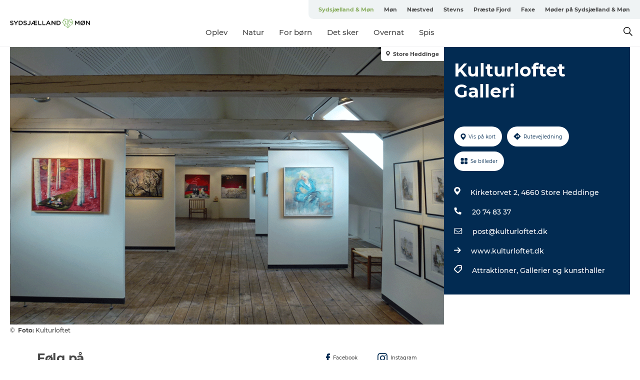

--- FILE ---
content_type: application/javascript; charset=utf-8
request_url: https://assets.strossle.com/strossle-analytics/1/strossle-analytics.js
body_size: 9226
content:
!function(r){var n={};function o(t){if(n[t])return n[t].exports;var e=n[t]={i:t,l:!1,exports:{}};return r[t].call(e.exports,e,e.exports,o),e.l=!0,e.exports}o.m=r,o.c=n,o.d=function(t,e,r){o.o(t,e)||Object.defineProperty(t,e,{enumerable:!0,get:r})},o.r=function(t){"undefined"!=typeof Symbol&&Symbol.toStringTag&&Object.defineProperty(t,Symbol.toStringTag,{value:"Module"}),Object.defineProperty(t,"__esModule",{value:!0})},o.t=function(e,t){if(1&t&&(e=o(e)),8&t)return e;if(4&t&&"object"==typeof e&&e&&e.__esModule)return e;var r=Object.create(null);if(o.r(r),Object.defineProperty(r,"default",{enumerable:!0,value:e}),2&t&&"string"!=typeof e)for(var n in e)o.d(r,n,function(t){return e[t]}.bind(null,n));return r},o.n=function(t){var e=t&&t.__esModule?function(){return t.default}:function(){return t};return o.d(e,"a",e),e},o.o=function(t,e){return Object.prototype.hasOwnProperty.call(t,e)},o.p="",o(o.s=2)}([function(t,e){var r,n,o="undefined"!=typeof crypto&&crypto.getRandomValues&&crypto.getRandomValues.bind(crypto)||"undefined"!=typeof msCrypto&&"function"==typeof window.msCrypto.getRandomValues&&msCrypto.getRandomValues.bind(msCrypto);o?(r=new Uint8Array(16),t.exports=function(){return o(r),r}):(n=new Array(16),t.exports=function(){for(var t,e=0;e<16;e++)0==(3&e)&&(t=4294967296*Math.random()),n[e]=t>>>((3&e)<<3)&255;return n})},function(t,e){for(var n=[],r=0;r<256;++r)n[r]=(r+256).toString(16).substr(1);t.exports=function(t,e){var r=e||0;return[n[t[r++]],n[t[r++]],n[t[r++]],n[t[r++]],"-",n[t[r++]],n[t[r++]],"-",n[t[r++]],n[t[r++]],"-",n[t[r++]],n[t[r++]],"-",n[t[r++]],n[t[r++]],n[t[r++]],n[t[r++]],n[t[r++]],n[t[r++]]].join("")}},function(t,e,r){"use strict";function O(t){return(O="function"==typeof Symbol&&"symbol"==typeof Symbol.iterator?function(t){return typeof t}:function(t){return t&&"function"==typeof Symbol&&t.constructor===Symbol&&t!==Symbol.prototype?"symbol":typeof t})(t)}function n(t){return function(t){if(Array.isArray(t))return a(t)}(t)||function(t){if("undefined"!=typeof Symbol&&null!=t[Symbol.iterator]||null!=t["@@iterator"])return Array.from(t)}(t)||i(t)||function(){throw new TypeError("Invalid attempt to spread non-iterable instance.\nIn order to be iterable, non-array objects must have a [Symbol.iterator]() method.")}()}function j(){/*! regenerator-runtime -- Copyright (c) 2014-present, Facebook, Inc. -- license (MIT): https://github.com/facebook/regenerator/blob/main/LICENSE */j=function(){return a};var a={},t=Object.prototype,l=t.hasOwnProperty,f=Object.defineProperty||function(t,e,r){t[e]=r.value},e="function"==typeof Symbol?Symbol:{},o=e.iterator||"@@iterator",r=e.asyncIterator||"@@asyncIterator",n=e.toStringTag||"@@toStringTag";function i(t,e,r){return Object.defineProperty(t,e,{value:r,enumerable:!0,configurable:!0,writable:!0}),t[e]}try{i({},"")}catch(t){i=function(t,e,r){return t[e]=r}}function c(t,e,r,n){var i,a,c,u,o=e&&e.prototype instanceof v?e:v,s=Object.create(o.prototype),l=new E(n||[]);return f(s,"_invoke",{value:(i=t,a=r,c=l,u="suspendedStart",function(t,e){if("executing"===u)throw new Error("Generator is already running");if("completed"===u){if("throw"===t)throw e;return L()}for(c.method=t,c.arg=e;;){var r=c.delegate;if(r){var n=function t(e,r){var n=e.iterator[r.method];if(void 0===n){if(r.delegate=null,"throw"===r.method){if(e.iterator.return&&(r.method="return",r.arg=void 0,t(e,r),"throw"===r.method))return p;r.method="throw",r.arg=new TypeError("The iterator does not provide a 'throw' method")}return p}var o=h(n,e.iterator,r.arg);if("throw"===o.type)return r.method="throw",r.arg=o.arg,r.delegate=null,p;var i=o.arg;return i?i.done?(r[e.resultName]=i.value,r.next=e.nextLoc,"return"!==r.method&&(r.method="next",r.arg=void 0),r.delegate=null,p):i:(r.method="throw",r.arg=new TypeError("iterator result is not an object"),r.delegate=null,p)}(r,c);if(n){if(n===p)continue;return n}}if("next"===c.method)c.sent=c._sent=c.arg;else if("throw"===c.method){if("suspendedStart"===u)throw u="completed",c.arg;c.dispatchException(c.arg)}else"return"===c.method&&c.abrupt("return",c.arg);u="executing";var o=h(i,a,c);if("normal"===o.type){if(u=c.done?"completed":"suspendedYield",o.arg===p)continue;return{value:o.arg,done:c.done}}"throw"===o.type&&(u="completed",c.method="throw",c.arg=o.arg)}})}),s}function h(t,e,r){try{return{type:"normal",arg:t.call(e,r)}}catch(t){return{type:"throw",arg:t}}}a.wrap=c;var p={};function v(){}function u(){}function s(){}var d={};i(d,o,function(){return this});var y=Object.getPrototypeOf,g=y&&y(y(x([])));g&&g!==t&&l.call(g,o)&&(d=g);var m=s.prototype=v.prototype=Object.create(d);function w(t){["next","throw","return"].forEach(function(e){i(t,e,function(t){return this._invoke(e,t)})})}function b(u,s){var e;f(this,"_invoke",{value:function(r,n){function t(){return new s(function(t,e){!function e(t,r,n,o){var i=h(u[t],u,r);if("throw"!==i.type){var a=i.arg,c=a.value;return c&&"object"==O(c)&&l.call(c,"__await")?s.resolve(c.__await).then(function(t){e("next",t,n,o)},function(t){e("throw",t,n,o)}):s.resolve(c).then(function(t){a.value=t,n(a)},function(t){return e("throw",t,n,o)})}o(i.arg)}(r,n,t,e)})}return e=e?e.then(t,t):t()}})}function _(t){var e={tryLoc:t[0]};1 in t&&(e.catchLoc=t[1]),2 in t&&(e.finallyLoc=t[2],e.afterLoc=t[3]),this.tryEntries.push(e)}function S(t){var e=t.completion||{};e.type="normal",delete e.arg,t.completion=e}function E(t){this.tryEntries=[{tryLoc:"root"}],t.forEach(_,this),this.reset(!0)}function x(e){if(e){var t=e[o];if(t)return t.call(e);if("function"==typeof e.next)return e;if(!isNaN(e.length)){var r=-1,n=function t(){for(;++r<e.length;)if(l.call(e,r))return t.value=e[r],t.done=!1,t;return t.value=void 0,t.done=!0,t};return n.next=n}}return{next:L}}function L(){return{value:void 0,done:!0}}return f(m,"constructor",{value:u.prototype=s,configurable:!0}),f(s,"constructor",{value:u,configurable:!0}),u.displayName=i(s,n,"GeneratorFunction"),a.isGeneratorFunction=function(t){var e="function"==typeof t&&t.constructor;return!!e&&(e===u||"GeneratorFunction"===(e.displayName||e.name))},a.mark=function(t){return Object.setPrototypeOf?Object.setPrototypeOf(t,s):(t.__proto__=s,i(t,n,"GeneratorFunction")),t.prototype=Object.create(m),t},a.awrap=function(t){return{__await:t}},w(b.prototype),i(b.prototype,r,function(){return this}),a.AsyncIterator=b,a.async=function(t,e,r,n,o){void 0===o&&(o=Promise);var i=new b(c(t,e,r,n),o);return a.isGeneratorFunction(e)?i:i.next().then(function(t){return t.done?t.value:i.next()})},w(m),i(m,n,"Generator"),i(m,o,function(){return this}),i(m,"toString",function(){return"[object Generator]"}),a.keys=function(t){var r=Object(t),n=[];for(var e in r)n.push(e);return n.reverse(),function t(){for(;n.length;){var e=n.pop();if(e in r)return t.value=e,t.done=!1,t}return t.done=!0,t}},a.values=x,E.prototype={constructor:E,reset:function(t){if(this.prev=0,this.next=0,this.sent=this._sent=void 0,this.done=!1,this.delegate=null,this.method="next",this.arg=void 0,this.tryEntries.forEach(S),!t)for(var e in this)"t"===e.charAt(0)&&l.call(this,e)&&!isNaN(+e.slice(1))&&(this[e]=void 0)},stop:function(){this.done=!0;var t=this.tryEntries[0].completion;if("throw"===t.type)throw t.arg;return this.rval},dispatchException:function(r){if(this.done)throw r;var n=this;function t(t,e){return i.type="throw",i.arg=r,n.next=t,e&&(n.method="next",n.arg=void 0),!!e}for(var e=this.tryEntries.length-1;0<=e;--e){var o=this.tryEntries[e],i=o.completion;if("root"===o.tryLoc)return t("end");if(o.tryLoc<=this.prev){var a=l.call(o,"catchLoc"),c=l.call(o,"finallyLoc");if(a&&c){if(this.prev<o.catchLoc)return t(o.catchLoc,!0);if(this.prev<o.finallyLoc)return t(o.finallyLoc)}else if(a){if(this.prev<o.catchLoc)return t(o.catchLoc,!0)}else{if(!c)throw new Error("try statement without catch or finally");if(this.prev<o.finallyLoc)return t(o.finallyLoc)}}}},abrupt:function(t,e){for(var r=this.tryEntries.length-1;0<=r;--r){var n=this.tryEntries[r];if(n.tryLoc<=this.prev&&l.call(n,"finallyLoc")&&this.prev<n.finallyLoc){var o=n;break}}o&&("break"===t||"continue"===t)&&o.tryLoc<=e&&e<=o.finallyLoc&&(o=null);var i=o?o.completion:{};return i.type=t,i.arg=e,o?(this.method="next",this.next=o.finallyLoc,p):this.complete(i)},complete:function(t,e){if("throw"===t.type)throw t.arg;return"break"===t.type||"continue"===t.type?this.next=t.arg:"return"===t.type?(this.rval=this.arg=t.arg,this.method="return",this.next="end"):"normal"===t.type&&e&&(this.next=e),p},finish:function(t){for(var e=this.tryEntries.length-1;0<=e;--e){var r=this.tryEntries[e];if(r.finallyLoc===t)return this.complete(r.completion,r.afterLoc),S(r),p}},catch:function(t){for(var e=this.tryEntries.length-1;0<=e;--e){var r=this.tryEntries[e];if(r.tryLoc===t){var n,o=r.completion;return"throw"===o.type&&(n=o.arg,S(r)),n}}throw new Error("illegal catch attempt")},delegateYield:function(t,e,r){return this.delegate={iterator:x(t),resultName:e,nextLoc:r},"next"===this.method&&(this.arg=void 0),p}},a}function u(t,e,r,n,o,i,a){try{var c=t[i](a),u=c.value}catch(t){return void r(t)}c.done?e(u):Promise.resolve(u).then(n,o)}function o(c){return function(){var t=this,a=arguments;return new Promise(function(e,r){var n=c.apply(t,a);function o(t){u(n,e,r,o,i,"next",t)}function i(t){u(n,e,r,o,i,"throw",t)}o(void 0)})}}function c(t,e){return function(t){if(Array.isArray(t))return t}(t)||function(t,e){var r=null==t?null:"undefined"!=typeof Symbol&&t[Symbol.iterator]||t["@@iterator"];if(null==r)return;var n,o,i=[],a=!0,c=!1;try{for(r=r.call(t);!(a=(n=r.next()).done)&&(i.push(n.value),!e||i.length!==e);a=!0);}catch(t){c=!0,o=t}finally{try{a||null==r.return||r.return()}finally{if(c)throw o}}return i}(t,e)||i(t,e)||function(){throw new TypeError("Invalid attempt to destructure non-iterable instance.\nIn order to be iterable, non-array objects must have a [Symbol.iterator]() method.")}()}function i(t,e){if(t){if("string"==typeof t)return a(t,e);var r=Object.prototype.toString.call(t).slice(8,-1);return"Object"===r&&t.constructor&&(r=t.constructor.name),"Map"===r||"Set"===r?Array.from(t):"Arguments"===r||/^(?:Ui|I)nt(?:8|16|32)(?:Clamped)?Array$/.test(r)?a(t,e):void 0}}function a(t,e){(null==e||e>t.length)&&(e=t.length);for(var r=0,n=new Array(e);r<e;r++)n[r]=t[r];return n}function s(t,e){if(!(t instanceof e))throw new TypeError("Cannot call a class as a function")}function l(t,e){for(var r=0;r<e.length;r++){var n=e[r];n.enumerable=n.enumerable||!1,n.configurable=!0,"value"in n&&(n.writable=!0),Object.defineProperty(t,n.key,n)}}function f(t,e,r){return e&&l(t.prototype,e),r&&l(t,r),Object.defineProperty(t,"prototype",{writable:!1}),t}r.r(e),r.d(e,"StrossleAnalytics",function(){return b}),r(3);var h,p,v=r(4),d=r(6),y=r(9),g="sa.conversion",m=function(){},w=function(){function r(t,e){if(s(this,r),"string"!=typeof t)throw new Error("eventType must be string");if(!e)throw new Error("missing required field sessionId");this.origin="analytics",this.eventType=t,this.sessionId=e,this.timestamp=(new Date).toISOString(),this.data=[],this.abort=!1}return f(r,[{key:"withData",value:function(t,e){if(t===Object(t))for(var r=0,n=Object.entries(t);r<n.length;r++){var o=c(n[r],2),i=o[0],a=o[1];this.data.push({key:i,value:a})}else t&&this.data.push({key:t,value:e});return this}},{key:"withAbort",value:function(t){return this.abort=t,this}},{key:"send",value:function(){if(!this.abort){var t={origin:this.origin,event_type:this.eventType,session_id:this.sessionId,timestamp:this.timestamp,data:this.data};if(t.event_type&&t.session_id&&t.timestamp)try{b.post(t)}catch(t){m("Error sending heartbeat",t)}else m("Can not send event. Missing required field event_type, session_id or timestamp")}}}]),r}(),b=function(){function r(){var t,e=0<arguments.length&&void 0!==arguments[0]?arguments[0]:[];s(this,r),this.queue=e,this.config={},this.sessionId=d.v4(),this.sclid=r.getQueryParamFromUrl("sclid"),null===this.sclid||"{{sclid}}"===this.sclid||(t=this.sclid.match(/^(\w|\d|\.)*/))&&t.length&&(this.sclid=t[0]),this.totalTimeSpentSeconds=0,this.persistentData={},this.isWindowActive=!0,this.isUserActive=!0,this.setupVisibilityEventListeners(),this.setupActivityEventListeners()}var t,e;return f(r,[{key:"execCommand",value:function(){for(var t,e=arguments.length,r=new Array(e),n=0;n<e;n++)r[n]=arguments[n];if(r&&r.length)switch(r[0]){case"config":this.setConfig(r[1],r[2]);break;case"set":this.setPersistentData(r[1],r[2]);break;case"event":1<r.length&&(t=this.newEvent(r[1])),2<r.length&&t.withData(r[2]),t&&t.send()}}},{key:"init",value:(e=o(j().mark(function t(){return j().wrap(function(t){for(;;)switch(t.prev=t.next){case 0:return t.next=2,this.loadCmpSettings();case 2:this.setConversionEventDataToLocalStorage(),this.initPageViewEventWithTimeSpent(),this.execQueue();case 5:case"end":return t.stop()}},t,this)})),function(){return e.apply(this,arguments)})},{key:"execQueue",value:function(){for(;this.queue.length;){var t=this.queue.shift();this.execCommand.apply(this,n(t))}}},{key:"setConfig",value:function(t,e){["deviceStorage"].includes(t)&&(this.config=v(this.config,t,e),"deviceStorage"===t&&this.setConversionEventDataToLocalStorage())}},{key:"setPersistentData",value:function(t,e){var r,n,o;t===Object(t)?this.persistentData=Object.assign({},this.persistentData,t):this.persistentData=Object.assign({},this.persistentData,(o=e,(n=t)in(r={})?Object.defineProperty(r,n,{value:o,enumerable:!0,configurable:!0,writable:!0}):r[n]=o,r))}},{key:"newEvent",value:function(t){var e=new w(t,this.sessionId);return e=e.withData(this.persistentData),"conversion"===t&&(e=this.getConversionEventDataFromLocalStorage()?(e=e.withData(this.getConversionEventDataFromLocalStorage())).withData("url",window.location.href):e.withAbort(!0),this.removeConversionEventDataFromLocalStorage()),e}},{key:"getConversionEventDataFromLocalStorage",value:function(){if(r.isDeviceStorageAllowed(this.config)){var t=window.localStorage.getItem(g);try{var e=JSON.parse(t);if(e===Object(e))return e}catch(t){m(t,"Unable to read local storage")}}else;}},{key:"setConversionEventDataToLocalStorage",value:function(){this.sclid&&r.isDeviceStorageAllowed(this.config)&&window.localStorage.setItem(g,JSON.stringify({sclid:this.sclid,date:(new Date).toISOString()}))}},{key:"removeConversionEventDataFromLocalStorage",value:function(){r.isDeviceStorageAllowed(this.config)&&window.localStorage.removeItem(g)}},{key:"initPageViewEventWithTimeSpent",value:function(){this.sclid&&(this.newEvent("pageview").withData("sclid",this.sclid).withData("url",window.location.href).send(),this.startTimeSpentCounter(),this.startHeartbeatEventTimer())}},{key:"sclid",get:function(){return this._sclid},set:function(t){this._sclid=t}},{key:"isActive",get:function(){return this.isWindowActive&&this.isUserActive}},{key:"startHeartbeatEventTimer",value:function(){var t=this;setInterval(function(){t.isActive&&t.newEvent("heartbeat").withData("sclid",t.sclid).withData("total_time_spent",t.totalTimeSpentSeconds).send()},5e3)}},{key:"startTimeSpentCounter",value:function(){var t=this;setInterval(function(){t.isActive&&(t.totalTimeSpentSeconds+=1)},1e3)}},{key:"setupActivityEventListeners",value:function(){function t(){n=!0}var e=this,r=0,n=!1;window.addEventListener("mousemove",t),window.addEventListener("scroll",t),setInterval(function(){n?(r=0,n=!1,m("[DEBUG] Activity recorded: true")):m("[DEBUG] Activity recorded: false. Seconds without activity: ".concat(++r,".")),10<=r?e.onUserInactive():e.isUserActive||e.onUserActive()},1e3)}},{key:"onUserInactive",value:function(){this.isUserActive=!1}},{key:"onUserActive",value:function(){this.isUserActive=!0}},{key:"setupVisibilityEventListeners",value:function(){function e(t){return t?t+"Hidden":"hidden"}function t(t){return"boolean"==typeof t?t?r.onWindowActive():r.onWindowInactive():document[i]?r.onWindowInactive():r.onWindowActive()}var r=this,n=["moz","ms","o","webkit"],o=function(){for(var t=0;t<n.length;t++)if(e(n[t])in document)return n[t];return null}(),i=e(o),a=(o||"")+"visibilitychange";document.addEventListener(a,t,!1),document.addEventListener("focus",function(){t(!0)},!1),document.addEventListener("blur",function(){t(!1)},!1),window.addEventListener("focus",function(){t(!0)},!1),window.addEventListener("blur",function(){t(!1)},!1)}},{key:"onWindowActive",value:function(){this.isWindowActive=!0}},{key:"onWindowInactive",value:function(){this.isWindowActive=!1}},{key:"loadCmpSettings",value:(t=o(j().mark(function t(){var r=this;return j().wrap(function(t){for(;;)switch(t.prev=t.next){case 0:return t.abrupt("return",new Promise(function(){var e=o(j().mark(function t(e){return j().wrap(function(t){for(;;)switch(t.prev=t.next){case 0:return t.abrupt("return",y.getConsentData(function(t){return r.config=Object.assign({},r.config,{cmp:t}),e()}));case 1:case"end":return t.stop()}},t)}));return function(t){return e.apply(this,arguments)}}()));case 1:case"end":return t.stop()}},t)})),function(){return t.apply(this,arguments)})}],[{key:"isDeviceStorageAllowed",value:function(t){var e=0<arguments.length&&void 0!==t?t:{deviceStorage:!1,cmp:{}},r=!(!e.cmp||!1!==e.cmp.gdprApplies&&"false"!==e.cmp.gdprApplies&&0!==e.cmp.gdprApplies&&"0"!==e.cmp.gdprApplies)||!(!e.cmp||!(e.cmp.strossleConsents||{})[1]);return!e.deviceStorage||!1!==e.deviceStorage&&"false"!==e.deviceStorage&&0!==e.deviceStorage&&"0"!==e.deviceStorage?!e||!0!==e.deviceStorage&&"true"!==e.deviceStorage&&1!==e.deviceStorage&&"1"!==e.deviceStorage||(r=!0):r=!1,r}},{key:"getQueryParamFromUrl",value:function(t){var e=new URL(window.location).searchParams.get(t);return e&&0<e.length?e:null}},{key:"post",value:function(t){var e="".concat("https://bonfire.spklw.com","/").concat("a"),r=e,n=new XMLHttpRequest;n.open("POST",r,!0),n.setRequestHeader("Content-type","application/json"),n.onreadystatechange=function(){4==n.readyState&&m("Response: Status %d %s",n.status,n.responseText)},n.send(JSON.stringify(t))}}]),r}();p=o(j().mark(function t(e){var r;return j().wrap(function(t){for(;;)switch(t.prev=t.next){case 0:if(h){t.next=5;break}return r=e.strossleAnalyticsQueue||[],h=new b(r),t.next=5,h.init();case 5:e.strossleAnalyticsQueue={push:function(){var t=Array.from(arguments);h.execCommand.apply(h,n(t[0]))}};case 6:case"end":return t.stop()}},t)})),function(){p.apply(this,arguments)}(window)},function(t,e,r){var n=function(a){"use strict";var f,t=Object.prototype,l=t.hasOwnProperty,e="function"==typeof Symbol?Symbol:{},o=e.iterator||"@@iterator",r=e.asyncIterator||"@@asyncIterator",n=e.toStringTag||"@@toStringTag";function i(t,e,r){return Object.defineProperty(t,e,{value:r,enumerable:!0,configurable:!0,writable:!0}),t[e]}try{i({},"")}catch(t){i=function(t,e,r){return t[e]=r}}function c(t,e,r,n){var i,a,c,u,o=e&&e.prototype instanceof m?e:m,s=Object.create(o.prototype),l=new j(n||[]);return s._invoke=(i=t,a=r,c=l,u=p,function(t,e){if(u===d)throw new Error("Generator is already running");if(u===y){if("throw"===t)throw e;return A()}for(c.method=t,c.arg=e;;){var r=c.delegate;if(r){var n=function t(e,r){var n=e.iterator[r.method];if(n===f){if(r.delegate=null,"throw"===r.method){if(e.iterator.return&&(r.method="return",r.arg=f,t(e,r),"throw"===r.method))return g;r.method="throw",r.arg=new TypeError("The iterator does not provide a 'throw' method")}return g}var o=h(n,e.iterator,r.arg);if("throw"===o.type)return r.method="throw",r.arg=o.arg,r.delegate=null,g;var i=o.arg;if(!i)return r.method="throw",r.arg=new TypeError("iterator result is not an object"),r.delegate=null,g;{if(!i.done)return i;r[e.resultName]=i.value,r.next=e.nextLoc,"return"!==r.method&&(r.method="next",r.arg=f)}r.delegate=null;return g}(r,c);if(n){if(n===g)continue;return n}}if("next"===c.method)c.sent=c._sent=c.arg;else if("throw"===c.method){if(u===p)throw u=y,c.arg;c.dispatchException(c.arg)}else"return"===c.method&&c.abrupt("return",c.arg);u=d;var o=h(i,a,c);if("normal"===o.type){if(u=c.done?y:v,o.arg===g)continue;return{value:o.arg,done:c.done}}"throw"===o.type&&(u=y,c.method="throw",c.arg=o.arg)}}),s}function h(t,e,r){try{return{type:"normal",arg:t.call(e,r)}}catch(t){return{type:"throw",arg:t}}}a.wrap=c;var p="suspendedStart",v="suspendedYield",d="executing",y="completed",g={};function m(){}function u(){}function s(){}var w={};w[o]=function(){return this};var b=Object.getPrototypeOf,_=b&&b(b(k([])));_&&_!==t&&l.call(_,o)&&(w=_);var S=s.prototype=m.prototype=Object.create(w);function E(t){["next","throw","return"].forEach(function(e){i(t,e,function(t){return this._invoke(e,t)})})}function x(u,s){var e;this._invoke=function(r,n){function t(){return new s(function(t,e){!function e(t,r,n,o){var i=h(u[t],u,r);if("throw"!==i.type){var a=i.arg,c=a.value;return c&&"object"==typeof c&&l.call(c,"__await")?s.resolve(c.__await).then(function(t){e("next",t,n,o)},function(t){e("throw",t,n,o)}):s.resolve(c).then(function(t){a.value=t,n(a)},function(t){return e("throw",t,n,o)})}o(i.arg)}(r,n,t,e)})}return e=e?e.then(t,t):t()}}function L(t){var e={tryLoc:t[0]};1 in t&&(e.catchLoc=t[1]),2 in t&&(e.finallyLoc=t[2],e.afterLoc=t[3]),this.tryEntries.push(e)}function O(t){var e=t.completion||{};e.type="normal",delete e.arg,t.completion=e}function j(t){this.tryEntries=[{tryLoc:"root"}],t.forEach(L,this),this.reset(!0)}function k(e){if(e){var t=e[o];if(t)return t.call(e);if("function"==typeof e.next)return e;if(!isNaN(e.length)){var r=-1,n=function t(){for(;++r<e.length;)if(l.call(e,r))return t.value=e[r],t.done=!1,t;return t.value=f,t.done=!0,t};return n.next=n}}return{next:A}}function A(){return{value:f,done:!0}}return((u.prototype=S.constructor=s).constructor=u).displayName=i(s,n,"GeneratorFunction"),a.isGeneratorFunction=function(t){var e="function"==typeof t&&t.constructor;return!!e&&(e===u||"GeneratorFunction"===(e.displayName||e.name))},a.mark=function(t){return Object.setPrototypeOf?Object.setPrototypeOf(t,s):(t.__proto__=s,i(t,n,"GeneratorFunction")),t.prototype=Object.create(S),t},a.awrap=function(t){return{__await:t}},E(x.prototype),x.prototype[r]=function(){return this},a.AsyncIterator=x,a.async=function(t,e,r,n,o){void 0===o&&(o=Promise);var i=new x(c(t,e,r,n),o);return a.isGeneratorFunction(e)?i:i.next().then(function(t){return t.done?t.value:i.next()})},E(S),i(S,n,"Generator"),S[o]=function(){return this},S.toString=function(){return"[object Generator]"},a.keys=function(r){var n=[];for(var t in r)n.push(t);return n.reverse(),function t(){for(;n.length;){var e=n.pop();if(e in r)return t.value=e,t.done=!1,t}return t.done=!0,t}},a.values=k,j.prototype={constructor:j,reset:function(t){if(this.prev=0,this.next=0,this.sent=this._sent=f,this.done=!1,this.delegate=null,this.method="next",this.arg=f,this.tryEntries.forEach(O),!t)for(var e in this)"t"===e.charAt(0)&&l.call(this,e)&&!isNaN(+e.slice(1))&&(this[e]=f)},stop:function(){this.done=!0;var t=this.tryEntries[0].completion;if("throw"===t.type)throw t.arg;return this.rval},dispatchException:function(r){if(this.done)throw r;var n=this;function t(t,e){return i.type="throw",i.arg=r,n.next=t,e&&(n.method="next",n.arg=f),!!e}for(var e=this.tryEntries.length-1;0<=e;--e){var o=this.tryEntries[e],i=o.completion;if("root"===o.tryLoc)return t("end");if(o.tryLoc<=this.prev){var a=l.call(o,"catchLoc"),c=l.call(o,"finallyLoc");if(a&&c){if(this.prev<o.catchLoc)return t(o.catchLoc,!0);if(this.prev<o.finallyLoc)return t(o.finallyLoc)}else if(a){if(this.prev<o.catchLoc)return t(o.catchLoc,!0)}else{if(!c)throw new Error("try statement without catch or finally");if(this.prev<o.finallyLoc)return t(o.finallyLoc)}}}},abrupt:function(t,e){for(var r=this.tryEntries.length-1;0<=r;--r){var n=this.tryEntries[r];if(n.tryLoc<=this.prev&&l.call(n,"finallyLoc")&&this.prev<n.finallyLoc){var o=n;break}}o&&("break"===t||"continue"===t)&&o.tryLoc<=e&&e<=o.finallyLoc&&(o=null);var i=o?o.completion:{};return i.type=t,i.arg=e,o?(this.method="next",this.next=o.finallyLoc,g):this.complete(i)},complete:function(t,e){if("throw"===t.type)throw t.arg;return"break"===t.type||"continue"===t.type?this.next=t.arg:"return"===t.type?(this.rval=this.arg=t.arg,this.method="return",this.next="end"):"normal"===t.type&&e&&(this.next=e),g},finish:function(t){for(var e=this.tryEntries.length-1;0<=e;--e){var r=this.tryEntries[e];if(r.finallyLoc===t)return this.complete(r.completion,r.afterLoc),O(r),g}},catch:function(t){for(var e=this.tryEntries.length-1;0<=e;--e){var r=this.tryEntries[e];if(r.tryLoc===t){var n,o=r.completion;return"throw"===o.type&&(n=o.arg,O(r)),n}}throw new Error("illegal catch attempt")},delegateYield:function(t,e,r){return this.delegate={iterator:k(t),resultName:e,nextLoc:r},"next"===this.method&&(this.arg=f),g}},a}(t.exports);try{regeneratorRuntime=n}catch(t){Function("r","regeneratorRuntime = r")(n)}},function(Y,t,e){(function(t){var e="Expected a function",n="__lodash_hash_undefined__",m=1/0,w=9007199254740991,o="[object Function]",i="[object GeneratorFunction]",r="[object Symbol]",b=/\.|\[(?:[^[\]]*|(["'])(?:(?!\1)[^\\]|\\.)*?\1)\]/,_=/^\w*$/,a=/^\./,c=/[^.[\]]+|\[(?:(-?\d+(?:\.\d+)?)|(["'])((?:(?!\2)[^\\]|\\.)*?)\2)\]|(?=(?:\.|\[\])(?:\.|\[\]|$))/g,u=/\\(\\)?/g,s=/^\[object .+?Constructor\]$/,S=/^(?:0|[1-9]\d*)$/,l="object"==typeof t&&t&&t.Object===Object&&t,f="object"==typeof self&&self&&self.Object===Object&&self,h=l||f||Function("return this")();var p,v=Array.prototype,d=Function.prototype,y=Object.prototype,g=h["__core-js_shared__"],E=(p=/[^.]+$/.exec(g&&g.keys&&g.keys.IE_PROTO||""))?"Symbol(src)_1."+p:"",x=d.toString,L=y.hasOwnProperty,O=y.toString,j=RegExp("^"+x.call(L).replace(/[\\^$.*+?()[\]{}|]/g,"\\$&").replace(/hasOwnProperty|(function).*?(?=\\\()| for .+?(?=\\\])/g,"$1.*?")+"$"),k=h.Symbol,A=v.splice,C=W(h,"Map"),T=W(Object,"create"),P=k?k.prototype:void 0,D=P?P.toString:void 0;function I(t){var e=-1,r=t?t.length:0;for(this.clear();++e<r;){var n=t[e];this.set(n[0],n[1])}}function F(t){var e=-1,r=t?t.length:0;for(this.clear();++e<r;){var n=t[e];this.set(n[0],n[1])}}function N(t){var e=-1,r=t?t.length:0;for(this.clear();++e<r;){var n=t[e];this.set(n[0],n[1])}}function G(t,e){for(var r=t.length;r--;)if(V(t[r][0],e))return r;return-1}function U(t){var e,r,n;return H(t)&&(e=t,!(E&&E in e))&&((n=H(r=t)?O.call(r):"")==o||n==i||function(t){var e=!1;if(null!=t&&"function"!=typeof t.toString)try{e=!!(t+"")}catch(t){}return e}(t)?j:s).test(function(t){if(null!=t){try{return x.call(t)}catch(t){}try{return t+""}catch(t){}}return""}(t))}function M(t,e,r,n){if(!H(t))return t;for(var o,i,a,c,u,s,l,f=-1,h=(e=function(t,e){if(Q(t))return!1;var r=typeof t;if("number"==r||"symbol"==r||"boolean"==r||null==t||J(t))return!0;return _.test(t)||!b.test(t)||null!=e&&t in Object(e)}(e,t)?[e]:Q(o=e)?o:$(o)).length,p=h-1,v=t;null!=v&&++f<h;){var d,y=function(t){if("string"==typeof t||J(t))return t;var e=t+"";return"0"==e&&1/t==-m?"-0":e}(e[f]),g=r;f!=p&&(d=v[y],void 0===(g=n?n(d,y,v):void 0)&&(g=H(d)?d:(s=e[f+1],!!(l=null==(l=void 0)?w:l)&&("number"==typeof s||S.test(s))&&-1<s&&s%1==0&&s<l?[]:{}))),c=g,u=void 0,u=(i=v)[a=y],L.call(i,a)&&V(u,c)&&(void 0!==c||a in i)||(i[a]=c),v=v[y]}return t}function R(t,e){var r,n,o=t.__data__;return("string"==(n=typeof(r=e))||"number"==n||"symbol"==n||"boolean"==n?"__proto__"!==r:null===r)?o["string"==typeof e?"string":"hash"]:o.map}function W(t,e){var r,n,o=(n=e,null==(r=t)?void 0:r[n]);return U(o)?o:void 0}I.prototype.clear=function(){this.__data__=T?T(null):{}},I.prototype.delete=function(t){return this.has(t)&&delete this.__data__[t]},I.prototype.get=function(t){var e=this.__data__;if(T){var r=e[t];return r===n?void 0:r}return L.call(e,t)?e[t]:void 0},I.prototype.has=function(t){var e=this.__data__;return T?void 0!==e[t]:L.call(e,t)},I.prototype.set=function(t,e){return this.__data__[t]=T&&void 0===e?n:e,this},F.prototype.clear=function(){this.__data__=[]},F.prototype.delete=function(t){var e=this.__data__,r=G(e,t);return!(r<0)&&(r==e.length-1?e.pop():A.call(e,r,1),!0)},F.prototype.get=function(t){var e=this.__data__,r=G(e,t);return r<0?void 0:e[r][1]},F.prototype.has=function(t){return-1<G(this.__data__,t)},F.prototype.set=function(t,e){var r=this.__data__,n=G(r,t);return n<0?r.push([t,e]):r[n][1]=e,this},N.prototype.clear=function(){this.__data__={hash:new I,map:new(C||F),string:new I}},N.prototype.delete=function(t){return R(this,t).delete(t)},N.prototype.get=function(t){return R(this,t).get(t)},N.prototype.has=function(t){return R(this,t).has(t)},N.prototype.set=function(t,e){return R(this,t).set(t,e),this};var $=q(function(t){var e;t=null==(e=t)?"":function(t){if("string"==typeof t)return t;if(J(t))return D?D.call(t):"";var e=t+"";return"0"==e&&1/t==-m?"-0":e}(e);var o=[];return a.test(t)&&o.push(""),t.replace(c,function(t,e,r,n){o.push(r?n.replace(u,"$1"):e||t)}),o});function q(o,i){if("function"!=typeof o||i&&"function"!=typeof i)throw new TypeError(e);var a=function(){var t=arguments,e=i?i.apply(this,t):t[0],r=a.cache;if(r.has(e))return r.get(e);var n=o.apply(this,t);return a.cache=r.set(e,n),n};return a.cache=new(q.Cache||N),a}function V(t,e){return t===e||t!=t&&e!=e}q.Cache=N;var Q=Array.isArray;function H(t){var e=typeof t;return t&&("object"==e||"function"==e)}function J(t){return"symbol"==typeof t||!!(e=t)&&"object"==typeof e&&O.call(t)==r;var e}Y.exports=function(t,e,r){return null==t?t:M(t,e,r)}}).call(this,e(5))},function(t,e){var r=function(){return this}();try{r=r||new Function("return this")()}catch(t){"object"==typeof window&&(r=window)}t.exports=r},function(t,e,r){var n=r(7),o=r(8),i=o;i.v1=n,i.v4=o,t.exports=i},function(t,e,r){var v,d,y=r(0),g=r(1),m=0,w=0;t.exports=function(t,e,r){var n,o=e&&r||0,i=e||[],a=(t=t||{}).node||v,c=void 0!==t.clockseq?t.clockseq:d;null!=a&&null!=c||(n=y(),null==a&&(a=v=[1|n[0],n[1],n[2],n[3],n[4],n[5]]),null==c&&(c=d=16383&(n[6]<<8|n[7])));var u=void 0!==t.msecs?t.msecs:(new Date).getTime(),s=void 0!==t.nsecs?t.nsecs:w+1,l=u-m+(s-w)/1e4;if(l<0&&void 0===t.clockseq&&(c=c+1&16383),(l<0||m<u)&&void 0===t.nsecs&&(s=0),1e4<=s)throw new Error("uuid.v1(): Can't create more than 10M uuids/sec");m=u,d=c;var f=(1e4*(268435455&(u+=122192928e5))+(w=s))%4294967296;i[o++]=f>>>24&255,i[o++]=f>>>16&255,i[o++]=f>>>8&255,i[o++]=255&f;var h=u/4294967296*1e4&268435455;i[o++]=h>>>8&255,i[o++]=255&h,i[o++]=h>>>24&15|16,i[o++]=h>>>16&255,i[o++]=c>>>8|128,i[o++]=255&c;for(var p=0;p<6;++p)i[o+p]=a[p];return e||g(i)}},function(t,e,r){var a=r(0),c=r(1);t.exports=function(t,e,r){var n=e&&r||0;"string"==typeof t&&(e="binary"===t?new Array(16):null,t=null);var o=(t=t||{}).random||(t.rng||a)();if(o[6]=15&o[6]|64,o[8]=63&o[8]|128,e)for(var i=0;i<16;++i)e[n+i]=o[i];return e||c(o)}},function(t,e,r){var c=r(10),n={getConsentData:function(n,t){void 0===t&&(t=2e3);var o={gdprApplies:"",gdprConsent:"",strossleConsents:{}},i=!1,a=setTimeout(function(){return i=!0,n(o)},t);try{!window.hasOwnProperty("__tcfapi")&&c.inIframe()&&c.lookupCMP(),window.hasOwnProperty("__tcfapi")?window.__tcfapi("getTCData",2,function(t,e){var r;e?(r=((t||{}).purpose||{}).consents||{},t.vendor.consents[851]||Object.keys(r).forEach(function(t){r[t]=!1}),i||(clearTimeout(a),n({gdprConsent:t.tcString,gdprApplies:t.gdprApplies,strossleConsents:r}))):i||(clearTimeout(a),n(o))},[851]):i||(clearTimeout(a),n(o))}catch(t){i||(clearTimeout(timeout),n(o))}}};t.exports=n},function(t,e){var r=!1,a=null,n=window,c={};function o(t){var e={};try{e="string"==typeof t.data?JSON.parse(t.data):t.data}catch(t){}var r=e.__tcfapiReturn;r&&"function"==typeof c[r.callId]&&(c[r.callId](r.returnValue,r.success),c[r.callId]=null)}t.exports={inIframe:function(){try{return window.self!==window.top}catch(t){return!0}},lookupCMP:function(){if(!r){if(!a)for(;n;){try{if(n.frames.__tcfapiLocator){a=n;break}}catch(t){}if(n===window.top)break;n=n.parent}window.__tcfapi=function(t,e,r,n){var o,i;a?(i={__tcfapiCall:{command:t,parameter:n,version:e,callId:o=Math.random()+""}},c[o]=r,a.postMessage(i,"*")):r({msg:"CMP not found"},!1)},window.addEventListener("message",o,!1),r=!0}}}}]);